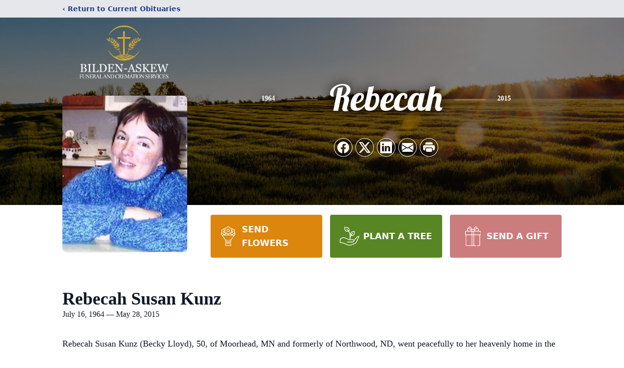

--- FILE ---
content_type: text/html; charset=utf-8
request_url: https://www.google.com/recaptcha/enterprise/anchor?ar=1&k=6Le-IwckAAAAAI42smgYEW0vvCgric7yKAOyANOJ&co=aHR0cHM6Ly93d3cuYmlsZGVuZnVuZXJhbGhvbWUuY29tOjQ0Mw..&hl=en&type=image&v=PoyoqOPhxBO7pBk68S4YbpHZ&theme=light&size=invisible&badge=bottomright&anchor-ms=20000&execute-ms=30000&cb=ogkigtni13pi
body_size: 48709
content:
<!DOCTYPE HTML><html dir="ltr" lang="en"><head><meta http-equiv="Content-Type" content="text/html; charset=UTF-8">
<meta http-equiv="X-UA-Compatible" content="IE=edge">
<title>reCAPTCHA</title>
<style type="text/css">
/* cyrillic-ext */
@font-face {
  font-family: 'Roboto';
  font-style: normal;
  font-weight: 400;
  font-stretch: 100%;
  src: url(//fonts.gstatic.com/s/roboto/v48/KFO7CnqEu92Fr1ME7kSn66aGLdTylUAMa3GUBHMdazTgWw.woff2) format('woff2');
  unicode-range: U+0460-052F, U+1C80-1C8A, U+20B4, U+2DE0-2DFF, U+A640-A69F, U+FE2E-FE2F;
}
/* cyrillic */
@font-face {
  font-family: 'Roboto';
  font-style: normal;
  font-weight: 400;
  font-stretch: 100%;
  src: url(//fonts.gstatic.com/s/roboto/v48/KFO7CnqEu92Fr1ME7kSn66aGLdTylUAMa3iUBHMdazTgWw.woff2) format('woff2');
  unicode-range: U+0301, U+0400-045F, U+0490-0491, U+04B0-04B1, U+2116;
}
/* greek-ext */
@font-face {
  font-family: 'Roboto';
  font-style: normal;
  font-weight: 400;
  font-stretch: 100%;
  src: url(//fonts.gstatic.com/s/roboto/v48/KFO7CnqEu92Fr1ME7kSn66aGLdTylUAMa3CUBHMdazTgWw.woff2) format('woff2');
  unicode-range: U+1F00-1FFF;
}
/* greek */
@font-face {
  font-family: 'Roboto';
  font-style: normal;
  font-weight: 400;
  font-stretch: 100%;
  src: url(//fonts.gstatic.com/s/roboto/v48/KFO7CnqEu92Fr1ME7kSn66aGLdTylUAMa3-UBHMdazTgWw.woff2) format('woff2');
  unicode-range: U+0370-0377, U+037A-037F, U+0384-038A, U+038C, U+038E-03A1, U+03A3-03FF;
}
/* math */
@font-face {
  font-family: 'Roboto';
  font-style: normal;
  font-weight: 400;
  font-stretch: 100%;
  src: url(//fonts.gstatic.com/s/roboto/v48/KFO7CnqEu92Fr1ME7kSn66aGLdTylUAMawCUBHMdazTgWw.woff2) format('woff2');
  unicode-range: U+0302-0303, U+0305, U+0307-0308, U+0310, U+0312, U+0315, U+031A, U+0326-0327, U+032C, U+032F-0330, U+0332-0333, U+0338, U+033A, U+0346, U+034D, U+0391-03A1, U+03A3-03A9, U+03B1-03C9, U+03D1, U+03D5-03D6, U+03F0-03F1, U+03F4-03F5, U+2016-2017, U+2034-2038, U+203C, U+2040, U+2043, U+2047, U+2050, U+2057, U+205F, U+2070-2071, U+2074-208E, U+2090-209C, U+20D0-20DC, U+20E1, U+20E5-20EF, U+2100-2112, U+2114-2115, U+2117-2121, U+2123-214F, U+2190, U+2192, U+2194-21AE, U+21B0-21E5, U+21F1-21F2, U+21F4-2211, U+2213-2214, U+2216-22FF, U+2308-230B, U+2310, U+2319, U+231C-2321, U+2336-237A, U+237C, U+2395, U+239B-23B7, U+23D0, U+23DC-23E1, U+2474-2475, U+25AF, U+25B3, U+25B7, U+25BD, U+25C1, U+25CA, U+25CC, U+25FB, U+266D-266F, U+27C0-27FF, U+2900-2AFF, U+2B0E-2B11, U+2B30-2B4C, U+2BFE, U+3030, U+FF5B, U+FF5D, U+1D400-1D7FF, U+1EE00-1EEFF;
}
/* symbols */
@font-face {
  font-family: 'Roboto';
  font-style: normal;
  font-weight: 400;
  font-stretch: 100%;
  src: url(//fonts.gstatic.com/s/roboto/v48/KFO7CnqEu92Fr1ME7kSn66aGLdTylUAMaxKUBHMdazTgWw.woff2) format('woff2');
  unicode-range: U+0001-000C, U+000E-001F, U+007F-009F, U+20DD-20E0, U+20E2-20E4, U+2150-218F, U+2190, U+2192, U+2194-2199, U+21AF, U+21E6-21F0, U+21F3, U+2218-2219, U+2299, U+22C4-22C6, U+2300-243F, U+2440-244A, U+2460-24FF, U+25A0-27BF, U+2800-28FF, U+2921-2922, U+2981, U+29BF, U+29EB, U+2B00-2BFF, U+4DC0-4DFF, U+FFF9-FFFB, U+10140-1018E, U+10190-1019C, U+101A0, U+101D0-101FD, U+102E0-102FB, U+10E60-10E7E, U+1D2C0-1D2D3, U+1D2E0-1D37F, U+1F000-1F0FF, U+1F100-1F1AD, U+1F1E6-1F1FF, U+1F30D-1F30F, U+1F315, U+1F31C, U+1F31E, U+1F320-1F32C, U+1F336, U+1F378, U+1F37D, U+1F382, U+1F393-1F39F, U+1F3A7-1F3A8, U+1F3AC-1F3AF, U+1F3C2, U+1F3C4-1F3C6, U+1F3CA-1F3CE, U+1F3D4-1F3E0, U+1F3ED, U+1F3F1-1F3F3, U+1F3F5-1F3F7, U+1F408, U+1F415, U+1F41F, U+1F426, U+1F43F, U+1F441-1F442, U+1F444, U+1F446-1F449, U+1F44C-1F44E, U+1F453, U+1F46A, U+1F47D, U+1F4A3, U+1F4B0, U+1F4B3, U+1F4B9, U+1F4BB, U+1F4BF, U+1F4C8-1F4CB, U+1F4D6, U+1F4DA, U+1F4DF, U+1F4E3-1F4E6, U+1F4EA-1F4ED, U+1F4F7, U+1F4F9-1F4FB, U+1F4FD-1F4FE, U+1F503, U+1F507-1F50B, U+1F50D, U+1F512-1F513, U+1F53E-1F54A, U+1F54F-1F5FA, U+1F610, U+1F650-1F67F, U+1F687, U+1F68D, U+1F691, U+1F694, U+1F698, U+1F6AD, U+1F6B2, U+1F6B9-1F6BA, U+1F6BC, U+1F6C6-1F6CF, U+1F6D3-1F6D7, U+1F6E0-1F6EA, U+1F6F0-1F6F3, U+1F6F7-1F6FC, U+1F700-1F7FF, U+1F800-1F80B, U+1F810-1F847, U+1F850-1F859, U+1F860-1F887, U+1F890-1F8AD, U+1F8B0-1F8BB, U+1F8C0-1F8C1, U+1F900-1F90B, U+1F93B, U+1F946, U+1F984, U+1F996, U+1F9E9, U+1FA00-1FA6F, U+1FA70-1FA7C, U+1FA80-1FA89, U+1FA8F-1FAC6, U+1FACE-1FADC, U+1FADF-1FAE9, U+1FAF0-1FAF8, U+1FB00-1FBFF;
}
/* vietnamese */
@font-face {
  font-family: 'Roboto';
  font-style: normal;
  font-weight: 400;
  font-stretch: 100%;
  src: url(//fonts.gstatic.com/s/roboto/v48/KFO7CnqEu92Fr1ME7kSn66aGLdTylUAMa3OUBHMdazTgWw.woff2) format('woff2');
  unicode-range: U+0102-0103, U+0110-0111, U+0128-0129, U+0168-0169, U+01A0-01A1, U+01AF-01B0, U+0300-0301, U+0303-0304, U+0308-0309, U+0323, U+0329, U+1EA0-1EF9, U+20AB;
}
/* latin-ext */
@font-face {
  font-family: 'Roboto';
  font-style: normal;
  font-weight: 400;
  font-stretch: 100%;
  src: url(//fonts.gstatic.com/s/roboto/v48/KFO7CnqEu92Fr1ME7kSn66aGLdTylUAMa3KUBHMdazTgWw.woff2) format('woff2');
  unicode-range: U+0100-02BA, U+02BD-02C5, U+02C7-02CC, U+02CE-02D7, U+02DD-02FF, U+0304, U+0308, U+0329, U+1D00-1DBF, U+1E00-1E9F, U+1EF2-1EFF, U+2020, U+20A0-20AB, U+20AD-20C0, U+2113, U+2C60-2C7F, U+A720-A7FF;
}
/* latin */
@font-face {
  font-family: 'Roboto';
  font-style: normal;
  font-weight: 400;
  font-stretch: 100%;
  src: url(//fonts.gstatic.com/s/roboto/v48/KFO7CnqEu92Fr1ME7kSn66aGLdTylUAMa3yUBHMdazQ.woff2) format('woff2');
  unicode-range: U+0000-00FF, U+0131, U+0152-0153, U+02BB-02BC, U+02C6, U+02DA, U+02DC, U+0304, U+0308, U+0329, U+2000-206F, U+20AC, U+2122, U+2191, U+2193, U+2212, U+2215, U+FEFF, U+FFFD;
}
/* cyrillic-ext */
@font-face {
  font-family: 'Roboto';
  font-style: normal;
  font-weight: 500;
  font-stretch: 100%;
  src: url(//fonts.gstatic.com/s/roboto/v48/KFO7CnqEu92Fr1ME7kSn66aGLdTylUAMa3GUBHMdazTgWw.woff2) format('woff2');
  unicode-range: U+0460-052F, U+1C80-1C8A, U+20B4, U+2DE0-2DFF, U+A640-A69F, U+FE2E-FE2F;
}
/* cyrillic */
@font-face {
  font-family: 'Roboto';
  font-style: normal;
  font-weight: 500;
  font-stretch: 100%;
  src: url(//fonts.gstatic.com/s/roboto/v48/KFO7CnqEu92Fr1ME7kSn66aGLdTylUAMa3iUBHMdazTgWw.woff2) format('woff2');
  unicode-range: U+0301, U+0400-045F, U+0490-0491, U+04B0-04B1, U+2116;
}
/* greek-ext */
@font-face {
  font-family: 'Roboto';
  font-style: normal;
  font-weight: 500;
  font-stretch: 100%;
  src: url(//fonts.gstatic.com/s/roboto/v48/KFO7CnqEu92Fr1ME7kSn66aGLdTylUAMa3CUBHMdazTgWw.woff2) format('woff2');
  unicode-range: U+1F00-1FFF;
}
/* greek */
@font-face {
  font-family: 'Roboto';
  font-style: normal;
  font-weight: 500;
  font-stretch: 100%;
  src: url(//fonts.gstatic.com/s/roboto/v48/KFO7CnqEu92Fr1ME7kSn66aGLdTylUAMa3-UBHMdazTgWw.woff2) format('woff2');
  unicode-range: U+0370-0377, U+037A-037F, U+0384-038A, U+038C, U+038E-03A1, U+03A3-03FF;
}
/* math */
@font-face {
  font-family: 'Roboto';
  font-style: normal;
  font-weight: 500;
  font-stretch: 100%;
  src: url(//fonts.gstatic.com/s/roboto/v48/KFO7CnqEu92Fr1ME7kSn66aGLdTylUAMawCUBHMdazTgWw.woff2) format('woff2');
  unicode-range: U+0302-0303, U+0305, U+0307-0308, U+0310, U+0312, U+0315, U+031A, U+0326-0327, U+032C, U+032F-0330, U+0332-0333, U+0338, U+033A, U+0346, U+034D, U+0391-03A1, U+03A3-03A9, U+03B1-03C9, U+03D1, U+03D5-03D6, U+03F0-03F1, U+03F4-03F5, U+2016-2017, U+2034-2038, U+203C, U+2040, U+2043, U+2047, U+2050, U+2057, U+205F, U+2070-2071, U+2074-208E, U+2090-209C, U+20D0-20DC, U+20E1, U+20E5-20EF, U+2100-2112, U+2114-2115, U+2117-2121, U+2123-214F, U+2190, U+2192, U+2194-21AE, U+21B0-21E5, U+21F1-21F2, U+21F4-2211, U+2213-2214, U+2216-22FF, U+2308-230B, U+2310, U+2319, U+231C-2321, U+2336-237A, U+237C, U+2395, U+239B-23B7, U+23D0, U+23DC-23E1, U+2474-2475, U+25AF, U+25B3, U+25B7, U+25BD, U+25C1, U+25CA, U+25CC, U+25FB, U+266D-266F, U+27C0-27FF, U+2900-2AFF, U+2B0E-2B11, U+2B30-2B4C, U+2BFE, U+3030, U+FF5B, U+FF5D, U+1D400-1D7FF, U+1EE00-1EEFF;
}
/* symbols */
@font-face {
  font-family: 'Roboto';
  font-style: normal;
  font-weight: 500;
  font-stretch: 100%;
  src: url(//fonts.gstatic.com/s/roboto/v48/KFO7CnqEu92Fr1ME7kSn66aGLdTylUAMaxKUBHMdazTgWw.woff2) format('woff2');
  unicode-range: U+0001-000C, U+000E-001F, U+007F-009F, U+20DD-20E0, U+20E2-20E4, U+2150-218F, U+2190, U+2192, U+2194-2199, U+21AF, U+21E6-21F0, U+21F3, U+2218-2219, U+2299, U+22C4-22C6, U+2300-243F, U+2440-244A, U+2460-24FF, U+25A0-27BF, U+2800-28FF, U+2921-2922, U+2981, U+29BF, U+29EB, U+2B00-2BFF, U+4DC0-4DFF, U+FFF9-FFFB, U+10140-1018E, U+10190-1019C, U+101A0, U+101D0-101FD, U+102E0-102FB, U+10E60-10E7E, U+1D2C0-1D2D3, U+1D2E0-1D37F, U+1F000-1F0FF, U+1F100-1F1AD, U+1F1E6-1F1FF, U+1F30D-1F30F, U+1F315, U+1F31C, U+1F31E, U+1F320-1F32C, U+1F336, U+1F378, U+1F37D, U+1F382, U+1F393-1F39F, U+1F3A7-1F3A8, U+1F3AC-1F3AF, U+1F3C2, U+1F3C4-1F3C6, U+1F3CA-1F3CE, U+1F3D4-1F3E0, U+1F3ED, U+1F3F1-1F3F3, U+1F3F5-1F3F7, U+1F408, U+1F415, U+1F41F, U+1F426, U+1F43F, U+1F441-1F442, U+1F444, U+1F446-1F449, U+1F44C-1F44E, U+1F453, U+1F46A, U+1F47D, U+1F4A3, U+1F4B0, U+1F4B3, U+1F4B9, U+1F4BB, U+1F4BF, U+1F4C8-1F4CB, U+1F4D6, U+1F4DA, U+1F4DF, U+1F4E3-1F4E6, U+1F4EA-1F4ED, U+1F4F7, U+1F4F9-1F4FB, U+1F4FD-1F4FE, U+1F503, U+1F507-1F50B, U+1F50D, U+1F512-1F513, U+1F53E-1F54A, U+1F54F-1F5FA, U+1F610, U+1F650-1F67F, U+1F687, U+1F68D, U+1F691, U+1F694, U+1F698, U+1F6AD, U+1F6B2, U+1F6B9-1F6BA, U+1F6BC, U+1F6C6-1F6CF, U+1F6D3-1F6D7, U+1F6E0-1F6EA, U+1F6F0-1F6F3, U+1F6F7-1F6FC, U+1F700-1F7FF, U+1F800-1F80B, U+1F810-1F847, U+1F850-1F859, U+1F860-1F887, U+1F890-1F8AD, U+1F8B0-1F8BB, U+1F8C0-1F8C1, U+1F900-1F90B, U+1F93B, U+1F946, U+1F984, U+1F996, U+1F9E9, U+1FA00-1FA6F, U+1FA70-1FA7C, U+1FA80-1FA89, U+1FA8F-1FAC6, U+1FACE-1FADC, U+1FADF-1FAE9, U+1FAF0-1FAF8, U+1FB00-1FBFF;
}
/* vietnamese */
@font-face {
  font-family: 'Roboto';
  font-style: normal;
  font-weight: 500;
  font-stretch: 100%;
  src: url(//fonts.gstatic.com/s/roboto/v48/KFO7CnqEu92Fr1ME7kSn66aGLdTylUAMa3OUBHMdazTgWw.woff2) format('woff2');
  unicode-range: U+0102-0103, U+0110-0111, U+0128-0129, U+0168-0169, U+01A0-01A1, U+01AF-01B0, U+0300-0301, U+0303-0304, U+0308-0309, U+0323, U+0329, U+1EA0-1EF9, U+20AB;
}
/* latin-ext */
@font-face {
  font-family: 'Roboto';
  font-style: normal;
  font-weight: 500;
  font-stretch: 100%;
  src: url(//fonts.gstatic.com/s/roboto/v48/KFO7CnqEu92Fr1ME7kSn66aGLdTylUAMa3KUBHMdazTgWw.woff2) format('woff2');
  unicode-range: U+0100-02BA, U+02BD-02C5, U+02C7-02CC, U+02CE-02D7, U+02DD-02FF, U+0304, U+0308, U+0329, U+1D00-1DBF, U+1E00-1E9F, U+1EF2-1EFF, U+2020, U+20A0-20AB, U+20AD-20C0, U+2113, U+2C60-2C7F, U+A720-A7FF;
}
/* latin */
@font-face {
  font-family: 'Roboto';
  font-style: normal;
  font-weight: 500;
  font-stretch: 100%;
  src: url(//fonts.gstatic.com/s/roboto/v48/KFO7CnqEu92Fr1ME7kSn66aGLdTylUAMa3yUBHMdazQ.woff2) format('woff2');
  unicode-range: U+0000-00FF, U+0131, U+0152-0153, U+02BB-02BC, U+02C6, U+02DA, U+02DC, U+0304, U+0308, U+0329, U+2000-206F, U+20AC, U+2122, U+2191, U+2193, U+2212, U+2215, U+FEFF, U+FFFD;
}
/* cyrillic-ext */
@font-face {
  font-family: 'Roboto';
  font-style: normal;
  font-weight: 900;
  font-stretch: 100%;
  src: url(//fonts.gstatic.com/s/roboto/v48/KFO7CnqEu92Fr1ME7kSn66aGLdTylUAMa3GUBHMdazTgWw.woff2) format('woff2');
  unicode-range: U+0460-052F, U+1C80-1C8A, U+20B4, U+2DE0-2DFF, U+A640-A69F, U+FE2E-FE2F;
}
/* cyrillic */
@font-face {
  font-family: 'Roboto';
  font-style: normal;
  font-weight: 900;
  font-stretch: 100%;
  src: url(//fonts.gstatic.com/s/roboto/v48/KFO7CnqEu92Fr1ME7kSn66aGLdTylUAMa3iUBHMdazTgWw.woff2) format('woff2');
  unicode-range: U+0301, U+0400-045F, U+0490-0491, U+04B0-04B1, U+2116;
}
/* greek-ext */
@font-face {
  font-family: 'Roboto';
  font-style: normal;
  font-weight: 900;
  font-stretch: 100%;
  src: url(//fonts.gstatic.com/s/roboto/v48/KFO7CnqEu92Fr1ME7kSn66aGLdTylUAMa3CUBHMdazTgWw.woff2) format('woff2');
  unicode-range: U+1F00-1FFF;
}
/* greek */
@font-face {
  font-family: 'Roboto';
  font-style: normal;
  font-weight: 900;
  font-stretch: 100%;
  src: url(//fonts.gstatic.com/s/roboto/v48/KFO7CnqEu92Fr1ME7kSn66aGLdTylUAMa3-UBHMdazTgWw.woff2) format('woff2');
  unicode-range: U+0370-0377, U+037A-037F, U+0384-038A, U+038C, U+038E-03A1, U+03A3-03FF;
}
/* math */
@font-face {
  font-family: 'Roboto';
  font-style: normal;
  font-weight: 900;
  font-stretch: 100%;
  src: url(//fonts.gstatic.com/s/roboto/v48/KFO7CnqEu92Fr1ME7kSn66aGLdTylUAMawCUBHMdazTgWw.woff2) format('woff2');
  unicode-range: U+0302-0303, U+0305, U+0307-0308, U+0310, U+0312, U+0315, U+031A, U+0326-0327, U+032C, U+032F-0330, U+0332-0333, U+0338, U+033A, U+0346, U+034D, U+0391-03A1, U+03A3-03A9, U+03B1-03C9, U+03D1, U+03D5-03D6, U+03F0-03F1, U+03F4-03F5, U+2016-2017, U+2034-2038, U+203C, U+2040, U+2043, U+2047, U+2050, U+2057, U+205F, U+2070-2071, U+2074-208E, U+2090-209C, U+20D0-20DC, U+20E1, U+20E5-20EF, U+2100-2112, U+2114-2115, U+2117-2121, U+2123-214F, U+2190, U+2192, U+2194-21AE, U+21B0-21E5, U+21F1-21F2, U+21F4-2211, U+2213-2214, U+2216-22FF, U+2308-230B, U+2310, U+2319, U+231C-2321, U+2336-237A, U+237C, U+2395, U+239B-23B7, U+23D0, U+23DC-23E1, U+2474-2475, U+25AF, U+25B3, U+25B7, U+25BD, U+25C1, U+25CA, U+25CC, U+25FB, U+266D-266F, U+27C0-27FF, U+2900-2AFF, U+2B0E-2B11, U+2B30-2B4C, U+2BFE, U+3030, U+FF5B, U+FF5D, U+1D400-1D7FF, U+1EE00-1EEFF;
}
/* symbols */
@font-face {
  font-family: 'Roboto';
  font-style: normal;
  font-weight: 900;
  font-stretch: 100%;
  src: url(//fonts.gstatic.com/s/roboto/v48/KFO7CnqEu92Fr1ME7kSn66aGLdTylUAMaxKUBHMdazTgWw.woff2) format('woff2');
  unicode-range: U+0001-000C, U+000E-001F, U+007F-009F, U+20DD-20E0, U+20E2-20E4, U+2150-218F, U+2190, U+2192, U+2194-2199, U+21AF, U+21E6-21F0, U+21F3, U+2218-2219, U+2299, U+22C4-22C6, U+2300-243F, U+2440-244A, U+2460-24FF, U+25A0-27BF, U+2800-28FF, U+2921-2922, U+2981, U+29BF, U+29EB, U+2B00-2BFF, U+4DC0-4DFF, U+FFF9-FFFB, U+10140-1018E, U+10190-1019C, U+101A0, U+101D0-101FD, U+102E0-102FB, U+10E60-10E7E, U+1D2C0-1D2D3, U+1D2E0-1D37F, U+1F000-1F0FF, U+1F100-1F1AD, U+1F1E6-1F1FF, U+1F30D-1F30F, U+1F315, U+1F31C, U+1F31E, U+1F320-1F32C, U+1F336, U+1F378, U+1F37D, U+1F382, U+1F393-1F39F, U+1F3A7-1F3A8, U+1F3AC-1F3AF, U+1F3C2, U+1F3C4-1F3C6, U+1F3CA-1F3CE, U+1F3D4-1F3E0, U+1F3ED, U+1F3F1-1F3F3, U+1F3F5-1F3F7, U+1F408, U+1F415, U+1F41F, U+1F426, U+1F43F, U+1F441-1F442, U+1F444, U+1F446-1F449, U+1F44C-1F44E, U+1F453, U+1F46A, U+1F47D, U+1F4A3, U+1F4B0, U+1F4B3, U+1F4B9, U+1F4BB, U+1F4BF, U+1F4C8-1F4CB, U+1F4D6, U+1F4DA, U+1F4DF, U+1F4E3-1F4E6, U+1F4EA-1F4ED, U+1F4F7, U+1F4F9-1F4FB, U+1F4FD-1F4FE, U+1F503, U+1F507-1F50B, U+1F50D, U+1F512-1F513, U+1F53E-1F54A, U+1F54F-1F5FA, U+1F610, U+1F650-1F67F, U+1F687, U+1F68D, U+1F691, U+1F694, U+1F698, U+1F6AD, U+1F6B2, U+1F6B9-1F6BA, U+1F6BC, U+1F6C6-1F6CF, U+1F6D3-1F6D7, U+1F6E0-1F6EA, U+1F6F0-1F6F3, U+1F6F7-1F6FC, U+1F700-1F7FF, U+1F800-1F80B, U+1F810-1F847, U+1F850-1F859, U+1F860-1F887, U+1F890-1F8AD, U+1F8B0-1F8BB, U+1F8C0-1F8C1, U+1F900-1F90B, U+1F93B, U+1F946, U+1F984, U+1F996, U+1F9E9, U+1FA00-1FA6F, U+1FA70-1FA7C, U+1FA80-1FA89, U+1FA8F-1FAC6, U+1FACE-1FADC, U+1FADF-1FAE9, U+1FAF0-1FAF8, U+1FB00-1FBFF;
}
/* vietnamese */
@font-face {
  font-family: 'Roboto';
  font-style: normal;
  font-weight: 900;
  font-stretch: 100%;
  src: url(//fonts.gstatic.com/s/roboto/v48/KFO7CnqEu92Fr1ME7kSn66aGLdTylUAMa3OUBHMdazTgWw.woff2) format('woff2');
  unicode-range: U+0102-0103, U+0110-0111, U+0128-0129, U+0168-0169, U+01A0-01A1, U+01AF-01B0, U+0300-0301, U+0303-0304, U+0308-0309, U+0323, U+0329, U+1EA0-1EF9, U+20AB;
}
/* latin-ext */
@font-face {
  font-family: 'Roboto';
  font-style: normal;
  font-weight: 900;
  font-stretch: 100%;
  src: url(//fonts.gstatic.com/s/roboto/v48/KFO7CnqEu92Fr1ME7kSn66aGLdTylUAMa3KUBHMdazTgWw.woff2) format('woff2');
  unicode-range: U+0100-02BA, U+02BD-02C5, U+02C7-02CC, U+02CE-02D7, U+02DD-02FF, U+0304, U+0308, U+0329, U+1D00-1DBF, U+1E00-1E9F, U+1EF2-1EFF, U+2020, U+20A0-20AB, U+20AD-20C0, U+2113, U+2C60-2C7F, U+A720-A7FF;
}
/* latin */
@font-face {
  font-family: 'Roboto';
  font-style: normal;
  font-weight: 900;
  font-stretch: 100%;
  src: url(//fonts.gstatic.com/s/roboto/v48/KFO7CnqEu92Fr1ME7kSn66aGLdTylUAMa3yUBHMdazQ.woff2) format('woff2');
  unicode-range: U+0000-00FF, U+0131, U+0152-0153, U+02BB-02BC, U+02C6, U+02DA, U+02DC, U+0304, U+0308, U+0329, U+2000-206F, U+20AC, U+2122, U+2191, U+2193, U+2212, U+2215, U+FEFF, U+FFFD;
}

</style>
<link rel="stylesheet" type="text/css" href="https://www.gstatic.com/recaptcha/releases/PoyoqOPhxBO7pBk68S4YbpHZ/styles__ltr.css">
<script nonce="Tx46GHNjaJA3m3JSZBRGPQ" type="text/javascript">window['__recaptcha_api'] = 'https://www.google.com/recaptcha/enterprise/';</script>
<script type="text/javascript" src="https://www.gstatic.com/recaptcha/releases/PoyoqOPhxBO7pBk68S4YbpHZ/recaptcha__en.js" nonce="Tx46GHNjaJA3m3JSZBRGPQ">
      
    </script></head>
<body><div id="rc-anchor-alert" class="rc-anchor-alert"></div>
<input type="hidden" id="recaptcha-token" value="[base64]">
<script type="text/javascript" nonce="Tx46GHNjaJA3m3JSZBRGPQ">
      recaptcha.anchor.Main.init("[\x22ainput\x22,[\x22bgdata\x22,\x22\x22,\[base64]/[base64]/[base64]/[base64]/[base64]/UltsKytdPUU6KEU8MjA0OD9SW2wrK109RT4+NnwxOTI6KChFJjY0NTEyKT09NTUyOTYmJk0rMTxjLmxlbmd0aCYmKGMuY2hhckNvZGVBdChNKzEpJjY0NTEyKT09NTYzMjA/[base64]/[base64]/[base64]/[base64]/[base64]/[base64]/[base64]\x22,\[base64]\\u003d\\u003d\x22,\x22w5nCssO0MsKjUMO1w65CwozDtsKbw73Dk0QQJsOcwrpKwrPDgEEkw7nDlSLCusK4wqokwp/[base64]/w4vCtsK2WDLCncOqacO1aMKWc8OpWsKwDMOfwp3CtxtHwpt0acOoOMKww4tBw51wbMOjSsKsQcOvIMK4w5s5LVPCpkXDv8OvwqfDtMOlXcKdw6XDpcKtw4RnJ8KDBsO/w6MswpBvw4JkwqhgwoPDkMOdw4HDnXVGWcK/AcKhw51CwqzCtsKgw5wQYD1Rw5PDjFh9IBTCnGsPOsKYw6s1woHCmRpLwrHDvCXDqMOCworDr8OCw4PCoMK7wrdwXMKrGQvCtsOCFsKdZcKMwpoXw5DDkHsKwrbDgU1Kw5/[base64]/CisK/w5cVw5TDtTvDpAF8RW3Ds0nDsFo5LE7DrBbCjsKRwqDCuMKVw60HQ8K9csOJw7fDvhnCuVTCgj7DrjzCvVLCncOLw5FbwpFjw454SDbCjMOEwrbDkMKIw6PCkljDhcKxw5dDCxhkwroFw5kHVz/[base64]/[base64]/ChxkocSQDwpELw4rDlcOHw60JCcOuFBcjY8OqFMKgdMKFwodjwp9uRsOGG0RvwofDisOxwp7DpD5PW3/CtQd5I8Klb2jCjlHDhXDCvcK0cMOGw5TChcO0U8O4bE/CicOLwopew64VOMO8woTDoBjCksKpdxZYwo0fwpbCtBzDsj/CsjIAwo5FNxfCgMOwwpfDqcKMbcOVwrvDvArDuTlVQRjCuQkETEp0wrnDgcKHd8Kiw41fw6/DhnLCusOXD07CsMOCwpbCqhshw4p9w7DCt2XDncKSwqRYw75xVD7DggHCrcK1w5Njw7LCucKPwojCm8KlIyIAwrTDrTBNCETCj8K9N8O4FMKSwpV9bsKBDsKSwoohMX1fEC1vwqjDlFPCg3w6C8O3QH/Dq8KjAHbCgsKTG8OKw7VZLE/CoBRaSxTDqUZRwqF1wrLDim4hw6oUCMKgeGgeJ8KVw4Q3wrp6RDFlIsOJw70easKZfsKHU8OmRgjCnMObw4NRw57DtMOZw5bDh8OQbiDDscKKBMOVBsK6KVjDsSLDtMOPw73CvcOZw5RKwpjDlsOlw4XCrcOncVhmO8Kkwqlyw6fCuX5kRG/Dm10pYcOEw77DmsOzw74QUMKxFsOSSsKYw47CnSplB8Onw6bCrHLDjMOLbQYgwo/DvjwXMcOUe07Ct8K1w60rwqxgwr/DvjNmw4LDmsK4w5vDkmZIwpHDpsOiKk1qwrzCk8Kie8Kbwoh6XUBVw44EwobDuU0KwrHCvCVxahzDhnDCjB/DicOTAMODwpk3KXzCix/CrCTChgLDoUg4wq1rwqNIw5/DkT/DmDfCu8OUWnrCklnDnMKaAcK+FCtUJWDDplESw5bCvsKmw4bCqcOgwqbDiQXCmijDomHDk33DqsK/[base64]/w5wMwonDuMO4wo5hwoU+wpHDq0wVNDPDpsKhdcKZw6hoTsKJdMK2URDDgcOMHUskwpnCtMKNeMKvPkLDjw3Cj8K/UsKeDMOXBcO3wrJQwq7DiUdrwqMxaMO8woHDjcOcbRkfw7fChcO/QsK1cl0ywqhta8OYwqZyAcOzaMOGwrk0w53CpGdBGsK1IMK/DW/[base64]/DtHU4XcKMw7XDjiMJXjjCqsOYfDETWinDumZ2wolSw4hwWn5ewqQJLsOMN8KPKDZMSlZ9w7TDkMKTaFPDoCYkSQfCo2Q9eMKsFMKCw4lrWEMyw48AwpzCtTzCr8KJwoN6bFfDr8KDSlLCug4lw5dcCCIsKnhfw6rDp8O9w6DCmsK4w4/DpXjDh3xkGcO4wp1QD8K7L0fCo0dqwp/CqsKzwoLDmcOCw5DDsjHDkS/DtsOew58HwpzCgMKxfGZPYsKuw5HDljbDvTjCkFrCn8KZJkIEFB4baHUZw6Qpw78IwqHCq8KLw5Ryw4TCiB/DlmHDiWs+K8KETxhNKMOTCcKrw5PCpcKBUXQBw6HDicOFw49gwrLDtsO5SX7CoMOYXjnDmk8HwoszQ8KzQ0Bkw6gAw4tdwpDDvD/Cni5vw5jDuMK+w7ZoR8Oawr3Dn8KEwp7Dn2DCtC1tbkjCh8KiZhcwwopYwpQAw4rDqQ9WDsKXTkkyZ1/[base64]/RcOhw43ClcOJwqNvARgsw4XCscOKwrTDocK9w4lzacK+CcO3w4lUwrvDvVTCucKkw6HCjgTDrlJJNAnDr8Kww58Mw4bDiBvCocKKccONH8KQw57Dg8Obw4Z1woLCtBjCnMKVw5jDk2jDhMK+cMO5L8OsdkvCucKAbMKQYm1JwrRCw5DDtmjDucODw4VlwqUOf3d/w6/DosKqw5DDkMOwwr/DocK7w6odwqhyO8KoYMOKw6jCrsKXw7vDi8Kswqcuw7nChwMMYUkFfcOqwr0Rw6nCtlXDoCzCuMOFwrLDlEzCosO+wphYw6HDp27DsjYkw79dBcO/cMKBdFbDq8K/[base64]/PMOSVndofg/CpVPDncK6OHVJw6PDgnZYwr9lfAPDrjpnw4jDvF3CqVJhPhxpw43Cv2dUHcOzwrAswqzDpy8rwrrCgQJeYcOXGcK/ScOsTsO/[base64]/w6hPanrCjsOhwojCjcKaw5IHw7nDtcOPw4RNwrcHEcOhJ8OnN8O6QcOYw5jCjcOqw7vDiMKzImwbADFmwqbDqMKnVlzCjxM/D8KgNcOmw4zCosKABcO1ZsKcwqDDhMOxwqbDvMOgIwFxw6hPwrgFaMOgBcOsZMO+w4VIBMKxKmHCmXjDuMKMwrAiU3PCuBzDh8KabMOieMOjHMOMwr1EDcO2Z21nfwrDglzDsMK7w7pwKFDCnSZFVnlMchAFHsO7wqrCrMOSfcOnUHo4EF7Cs8OuZcOsXMK/wrgeecO1wqd6RcKFwpspESQBK1YLd2AyecO+PUzCvkDCsyg1w61Aw5vCoMKuC0ARw7hHacKfw7rCkMK+w5vCvcOcw7vDvcOSBMOVwoEHwp3CtGTDqMKdS8OwesOrdi7ChU5Dw5UrcsOlwqPDmRZbw74IH8K2NQXCpMOYw6Jjwr7ComkOw7/[base64]/Dq8K9WcKgw5thw63DuA7DqwBIw6TDhEfClBXDoMO5KMOSd8OvIFFhwr1iwqsmw5DDkBVBdyYiwrVnCMK/LjBfwofDpjw8KibDrMOlbsO2wo0fw7fCnMOOfsOcw5bDu8KPYwHDn8KTYMO2w4rDt3JJwpgrw5PDrsOtYVUOw5rDgjsLw7nCnU7Ch3t5S3XCgsKDw4zCqCtxw57Dn8KLABtGwqjDgTcqwq7CkWwHw7PCt8KjaMObw6RHw41tecOLPwvDkMO+QsOoIArCok1IITF/YV/ChVNsOSvDtsODIg8aw7pjw6E7OF8qGsO0wrrCvmjCssO+e0PCvsKoLSgVwpRIwp5hU8KzZsOJwoofwqPCmcOLw4MdwoxbwqxuJizDtXTCp8KJPUR0w5/Cry7CrMKfwpNVDMOvw47CkVkVe8KGA0bCtcODfcOQw6UAw5tqwpxQw71eYsO9BS5KwrFMwpjDqcOIEXMjwp3CtWkDXcK0w5vClcKCw4EXVU/CocKqTcOzQz3DjHXCi0bCrcKFPjTDhBnDsk7Du8KYwoHCn1tIB3oidR0Ef8KgV8Kxw5TCjDvDlFcpw7bCvEl9E1DDsi/DlMOiwojCm0kQZcK+wrsOw4Vdwo/[base64]/[base64]/w4RcwojCgU5FKsOHw6bDizzDhBbDr8K0w61hwo8yNU9Kwo/[base64]/Z1zCggnDsj8ZwpkIw4PCrjNVwpDDmWLCpEUZw4PDljkBKsOSw43CsTvDuDIGwpoAw4nCucKEw4MaICJoMsOqXMKmLcOUwq5Yw7/Ci8Kuw5EBUDccE8KZHwgHZVM8woTDjRPCtTdrYhAjw6zCoDlCwqHClnZaw5fDsyTDtMOROsKwGWMOwqPCiMKmwobDpcOPw5nDisOHwrLDpcKHwr3DqEbDl24Pw61vwpTDl2fDvcKLAnEPaRETw5YkEFZDwqYdIMOlOEBKcwPCn8Obw4LCocKsw7Rsw4ghwplVJR/[base64]/CrMOiMGjCvMKHenUIXcKdwrd8P1ZDKXHCsVrDpVgCwoRkwpspeB8bD8KrwoNGD3TCvADDh21Ww6VMWxTCtcKwOVLDi8K5eVbCk8O0wopwAVcMTAQLEkbCicOqw6DDp0nCs8ORe8O3wqE4w4QRXcOIw59Dwq/[base64]/wprDnytfL8OlwrTCl8O4aAknwqgowr3DswHDjEkfwrALbsO/Lx1dw5/DlULCuRtYW0DCpA1zecKvNsO/wrLDhEMewoVQXMKhw4bCnMK+QcKZw6DDnMKqw5NjwqIrc8KVw7zDiMKCI1p8T8OaM8OkLcKjwpBOd09bwpkQw58bcAYmbAjDkng6FsOeVywBW3x8w6MCCMK/w7jCs8O4Lgciw5tnJMKDKsKDwpMzNgLCmGcxIsOodj7CqMOwTcOKw5NAfsKnwp7DggJBwqwgw5phMcKGPQ3CrMO8NcKbwrjDi8Oiwq4QbUHCsA7DqQsYw4EUw7zCg8KKXW/DhcOvCWfDlsO3RMKGaX7CtT06woxNw6/Cj2MLSMONbR8uwoZeYcOdwpvCkXDCjFHCryjCvsOvw4rDlMObU8OzSW06w4d0IURKXMOdXwjCgsKdO8Oww5YhEnrDsQV9HG7DocKhwrUobMK2FnITwrF3wqoUwqRAw4TCvU7Co8KGfhstQcO+esOmQcK/Zk0KwqnDkVpQw6g/XijCqMOmwr8JREpzw6kfwoPCjsKKF8KJB3M/fWbClsK6SMO6d8OccHJbLX/DqcO/ZcOvw57ClA3DqmJ4R23CrSQfPy8Dw5/DjGTDgwPDsAbCnMOIwr3Dh8OIB8OwPsOcwotqXXdfXMKbw57Cg8K2TsK5D2t4ecO3w5kew6vDo2JawrPDkMOuwrkdwqp+w5vCgCvDg0bCp3vCgMK8R8KmYglUwpfDsiHDkRQrTmDCsxPCt8OuworCsMOGBUZIwp/[base64]/UMOHw4/[base64]/PcKLScKCwrhyw6vDh8OGYBjDtcOEHjDCnsK4fcOVDSJ/w6PCqQHDtU7DhsK4w6jDt8K8cGd3GcOsw6ZiYk1gwrXCszsRM8K1w7DCucOoORLDqj5BYRPDmC7CpcK/wqjCkwfClsKMw4vCt0fCthDDlF0VfcOiO0keJR7Drj1sLHs4w6zDpMO8IE43bX3Cv8KbwqRyGnEGZlrCnMOnwq/DkMK2w6LDtwDDnMOlw6fCmQtLwo7DhMK5wqvCrMKBDXvCmcKWw513w6llw4fDksOZw5Aow5otC1pkHMOORwrDtBLDm8KffcOlaMOqw5zDmcOKFcODw6pdG8OYHW/ClAEQwpEXHsOkT8O0K0gAwrgzO8KuTlbDpcKjPDnDt8KLNMO5ZkzCg1BxABfCvhvCoFkcLcOuIHh7w5/DigzCvMOrwqIsw5d6woPDqsO2w4NQTDfDusOTwobDpkHDrsKJVsKvw7fDt0TCvmDDt8OUw5vDlHx3QsO7GB3CsB3Dv8O0w5rCmDE2bG/[base64]/ClALCtDNOwol/w6fDmlk7wobCgzTDoEPCpMKXTiHDvU3DrRtidDjCisKEWUwOw5HCpVHCgDfDoFBlw7vDi8OcwrHDshlVw4x0YsOmKcOrw5/CpMOMTcKkFMOrwp3CtMOiGMOKLMObDsOJwoXCm8Kmw7UMwozDoT48w6I9wpMbw6I+wr3DjgrDhinDj8OKwofCo2EbwqjDkMO+IUtEworDo1TCrCnDhkfDikVmwrYlw7kvw4gpDARoRXx2f8OvBcObwowHw4LCtHAzKSR/w6/CtcO/LMOWWE1YwovDvcKAwoPDm8Ozwpwxw5PDk8O0BcKMw6bCtcK8by0lw5jCqFDCnBvCgUfCtULCuE/DnnoZfj44woJEwrTDl2Bcw73CucOawpLDh8OAwpkkw60iPMK2w4FuC1Vyw4g4DMKwwrxuw6RDH1Qjw6A/VzPDp8OrBS57wrPDnhPCocKXwrXCrsOswqnDv8K9QsObccKow6o+NBIYNSrCtcOKbMOFXsO0HcKMwqDDsCLCqB3CknhwZHZYPsOtBzLCoRTCm2HDhcOIdsO/DMOgw683CgHCo8Kmw4rDucOdIMKLwr0Jw4DDo37DoBkYai9lwpjDv8KGw6vCvsKuw7Egw79gTsKkBHbDo8KRw7Rsw7XCl1bDmAUkw4nDoyF2XsKfwq/[base64]/[base64]/CnhxRRT/DrgPCrTNIw6Ufw7TCpcKWCsKDT8KGwoJGBn93wrPCjMKEw6LCssOLwoAqdjxrGcOHC8OkwrMHX1NnwqJpw4PChMOfw6kzwp/CtgJgwo7CpWYqwpTDv8OZGCXDmcOawqcQw7fDsyHDkyfCk8KTwpJ6wrXCkWjDq8Oew64/X8OyXVPDoMK1w5QZOsKQPcO7wrNIwqp/KMKbwoU0w70QK03CqD4Cw7oodWDDmhkuJVvCiBbCnRUPwqE/w6HDpWt6bsO5A8K3NjPCnMOTw7fCi2Zww5PCicOEHcKsDsKcXAYPwpXDtsO9KcKHw4R4wr4HwqLDmQXCincVfHM6c8O6w50TbMOLw77CjcOZw6IUYHQVwpfDmljCkMOjQwZGG17DpxbCiQB6akIpwqDDnFF6I8KpQsK/[base64]/DnRx+wrhawqRAwoXDvBMywqfCuUpxw7TDihrCkEHCoxrDoMK8w6M7w6DDt8KKGgrDvX/DnxpCNXnDoMO/[base64]/CtCRdw63DmT/DpMKrBsKHCsKrBcOqwrU+wqfCv8O3e8OIwqnCn8OaTGQ3wpwEwpLDhMOaaMOawqRgw4TDvsKAwqN8f3TCusKxU8ORP8OxbGF9w7tQdXAjwq/[base64]/wpjDk8OZRsKawqfDtmbCkMKHw7RHwrxFEsKHw5fDksOcw45Bw5PDvsKXw73DkxbCoSvCi3XDhcK9w5DDkF3Co8KowoTDncK2IlQTw5x4w75jMcO5dEjDocKWfifDisKyMmLCtwLDpMKrDsOVdVwGwpfCtV8Vw7caw6AzwoHCqiDDtMKaEcOlw6kVTng/OsOBScKBIWjCplRPw7YWTFxtwrbCmcOYfELCgjTCvMOaL03DocK3RgpmAcK+w6/CgyZzw7LDnMOBw6bCmF83e8OPeBk/bl4Mw4YpMGhZZ8Oxw7F2ECt5aEjChsKTw5PCocO7w75Yc0sQw5HCljTCgAjDhsOXwocmFsO6QS5cw4BuG8KDwoAARsOhw4x/wrzDo1HCvsOuEMOfV8KeHcKQWsKeScOjwrovHhDDhm/DrgYEwqlqwokiMFc0N8KzP8OJSsO3eMO7SsOPwqnCh3HCiMKuwqkyY8OnN8OJwq8iLMOLYcO3wqrCqBIWwppAeTjDgsKsQsO9CcO/woBCw7/[base64]/ColNmwpXCiAM2GCbDlWdsw6fDqDvCjcO3wp4MDcKNwrREeD7DhRHCvhx/[base64]/[base64]/Dj8OwwoptBsK+wqF4EsOocsOgAMOuAFHDoinDjMKtGnbDpMKyHlEZacKjLDVOS8OyQD7DhcKqwplPw7bCoMKNwpcKwqoKwq/DrFrDnUbCpcOZOMKgW0zCkcKeAhjClMKhA8Kew6A3w5E5bEQLwrwkAAbChsKZw63DoFhfwqtWcMOPLsORNcKtwqk+IGlZw6XDpcKNBcKCw5/[base64]/WcK2LFfDmXrDnjgSBcK0UcK/[base64]/DnsKVGk/DmRLDpQPCiSHCgR0Hw6MGAk7CvTvDvAguKMKVw4nDqcKPEiPDp0t6wqXDlcOMwoVnGS7DnsKrQsKyAsOtwohkAzPCsMKubEPDncKqGHVeT8Oxw4DCuRTCicKGw5zCmz/DkiYrw7/Do8K+EMKxw73CosKbw5fCtXPDgxclHsOSC3zChWHDlHUMCMKfcgAAw7cXMB59HsOxw5vCk8K7ecKrw7XDvQAawqoBwqnCiQ3CrMOGwqkxwpHDmx/[base64]/Du8Onwq42OsKzw43CkkDDnsKzYcKbw502N8KEw7XDn0HDp1jCusOvwrfCjTXCqMK0e8OKw4LCpUsKPsKawppFbMOuUhNMWsOyw54rwqUAw43DnnoIwrrChnMUbXJ4NcKvBQAmOmLDrGRiWTRCGjRNYjPDpm/DlCXCj23ChMK6KEXDgzvDjC5ywpDDkloKw4Ycw6DDjFnDqFJpflXCvHIowq/DgXjDmcOGckbDhVdIw7JaCUbCksKSw5Zdwp/[base64]/DmTzDusOHwofDrsO/w7vDoBnClBoow6PDizrCk0E/w4TDlsKddcK1woLDk8Ksw6MWwo82w7/DjF8Gw6tyw5VcP8Kvw6HDs8OyHsOtwpvCqw7DosKGwq/DnMOsfE7CsMKew7cCw6cbw6g/w4BAw47Dq2rDhMKhw6TDkMO+wpzDscOywrZawoXDgX7Ds04dw47CtgHCgMKSAh5ASSzDn1zCqno9CW9aw5HCmcKNwqvDrsKsBsO6Lx8Cw5l/[base64]/DosK5PUhhw7VLEGLChcKaw5pPZsOcwrXCi2xkw45swrfCmH7DjWJmwp7DsRwyIE1sDVFxX8KJw7ETwoMrVsOrwqwowod/fAfCucKbw5pfwoEkDMOzwp7Duz8NwprDiX7DgHxOOW0Qw78vRMK/LMKIw4cPw58GNMKzw5DCqWHCnBHCq8O2w6bCk8OcaBjDozPCsD5QwpwEw5phZRMpwoDDncKcOldOfMOrw4RHKS0cwp4NBA7CtFhkY8OdwpUnwoJbJsO6acK8VxERw6/CnQp5TxA3fsOEw6YQT8KIwovDpUM8w7zCqcK1w4wQw5N5wp3DksKfwoTCkMOCSWPDusKTw5d0wpZxwpNSwpUKYMKRTMOMw4IIw6MEfCXCvW/DtsKLS8OlcTM3wqkITMKqfibCgBAjRsOHJ8KLccOQYMKrwp7DjsOVwrTCiMK4f8KOa8Osw6DDtFJ4wpPCgD/DqcK2EE3DhmtYFMO+ecKbw5TCoxdRf8KUKsKGwr91d8OWbjIVBQrDlA4lwrLDg8KGwrI8woMRIFx6BzjCkEHDtsKiwrofWHZ+wrjDjjvDlHN+QwoDdsORwpNzDhFtI8OBw6vDm8OGVsKmw7lxHksfIsO9w6IOIcK+w7DCk8ONCMO0KB9/wqjDg1jDhsO6AhDCrcOfZlkvw77DpFrDhF/[base64]/CoAI1fcO5fcKzw6R6ccKRwrrDk8OoGMOvTcKdwqDDnmomw65aw4nDmMKPM8ODPU/CusO2wppnw7LDg8Ocw7/DuHsbw7bCicKgw402wrHCn1BxwoZJD8OUw7vDtMKaPz/DpMOEwot6Z8OBeMOhwrvDqW/DoBwNw5LDiVphwq4lP8OXw7wCTsKzNcOOPUUzwplkR8KQVMKXNMOWdsK3fMOQfxVqw5BEwp7Dm8KbwpvCh8OcWMKZT8OyE8K6wrfDoVhvDMOlI8KKCsKmwpRGw4/Dq3zDm3x3wrVJQnvDqVlWfHTCo8KXw7oewr8VDcOhSMKiw47CrMKLK0HChcOWesOadhI3BsOhaCRNOcO3w5kPw5vDnQ/DmBnDmgZtKH8Ba8KIwqPDm8K6YAPDn8KvPsOBLsO/wqDChiYCRxVzwp7DrsOewolyw4rDkUXCsgjDpG4dwq7ChlfDkhTCiWUAw5RQA0pQw6rDpiTCucKpw77CkCnDosOAVsOEJMKWw7VYYUEJw4RVwpQ/FhnDgGfCnkrDlzDCrQ3Cr8K0LcONw54rwp7Dm0/Di8K5woNSwo/DoMOwUH1UFsOiMMKEwoJdwq8Ww5MzNlfDlBTDlsOJRVvCisOWWGZHw5ZsbsKRw44nw4NkfGlMw4XDnDXDmj3Ds8O4McOfGkbDgBxKYcKtw6DDvsOswqrCuRVpHQDDvl3CjcOCw5/CigvCozrCgsKgaTjDo0rDvgPDjwTDqx3DpMKgwpMwUMKTRy/CrkF/LT3CpcK+w54nwoAuYsOuwrZ7wpzCpMO/w40tw6nCkMKDw63CrUPDnAwPwqPDhjTCtQc3Y2FAdlsEwpVTY8O7wo53w79vwo3DoRDCtkhKGgo+w5DCj8OTfws8wqTDuMKsw4TDuMObITzDq8KDY2XCmxnDhXPDtcO5wqnCkCp7wrA/YgBXAcK7GGrDjlx8XGTDoMK/woPDjMK3fjnDiMOpw6srIsOHw6fDhcOlw6rCpcK4KcOnwpMEwrAKwrfCn8O1wpzDhMKcwrzDp8OUwpXCmk4+KxnCqcO8RsKwKGtrwow4wpHDhsKLw5rDpz/CgcKRwqHDiBoIDXEBJHjDokvChMO2w7hsw5pAKMOOwrjDgsOZwpgAw6t4wp0Dw7d1w79+JcKuW8K8I8KMDsKvw7NlSsOAfcOVwq3Dhz/CnMOKLknCr8OqwoZ4woZuV2hSUnfCnGRDwoXCuMOHZEEFwpTCh2nDnn4PbsKpX0ExRBYHDcKGUGVCOMOxAMOcdkLDrMKXS3DDlcKtwrpwfA/Cn8Kkwq7Dk2nDhmfDtlQPw6XCvMKGB8Oof8KkUW3DqsOtYMOpw6fCsj7CuD1uwrvCtsOWw6/Di27DoC3DmcKDHcKcGBF2GcK3wpbCg8KSwoBqw53CvsOxJcOcw5JDw58eSyzClsO2w4okDDRPwqF0DzTCjX/CujfCkjBuw5oADcK2wpnDvElQwr1GJlvDgiTCncO9LHR5w6IvbsK3wqUacMKAw4IwO1fCo2TDpAU5wp3Cr8Kkwq0Aw4lpbSvDqcOcwpvDkTwuwpbCvn3DmcOkIHwBw61baMKTw6ksJ8KRcsKzf8KJwo/[base64]/HcOFK8KdG8KVGyUFw6AsACcPCTLCjV17w5bDsBpEwrxxOzx1SMOEDcOXwp5wKMOvEQdjw6ggVcOOwpoYYsOAw790w6xzLiHDsMOxw5x/B8K6w7UvYsOXRAjCnkrCqnXCmQrCnw3CpyV/ecOLcsOhw5QmJhUbM8KcwrDCuxxoU8Kvw4dkBsKrGcOXwpRpwpM6wrBCw63DsUjCg8OfZMKWDsOYCT3CsMKFwptXJE7DjWhow69Tw5DDoFMww6o0Y04dZmHCjXMNO8KGOcOgw7d3TcO8w5rCkMOZwow2PAnDusKRw5XDi8K/XsKmBD1jMXUowocJw6MPw5R8wrTCgTrCk8KNw68CwpN+H8O9aR/CrWh3wqXDnMO3wpLCix3CklsFdsOtfsKDesOPQsK3OmLDmSICPz0QemXDkQhowr3CkcOoZsKmw7cPfcOdJsK9UsKkUFcyGztcLyDDrn4Uwod3w77CnGNfWcKWw7rCoMOlGsKww5BvBWoJMsO4wpTDhknDiW/[base64]/[base64]/CgsK3NcOtWMKdUmwKdGzDqMO+TzpwacO2TcKTw49OPSHDsWsAVwpMwp11w5oRYcK6ccOsw77DgBvCpmMqRV7Do2HDkcKwIcOuUSYMwpc+f3vDgkVOw5kYw5/DhcKONlLCl0fDosK/aMKJMcOgw7oBA8OQPcKoKkvCvzEGJ8O2w47DjjdNw4bCoMOxSMKFDcKKE14Aw7J2w64uw5FeIz0lXkDCpQnCmcOFDyE5w5LCtsOIwoDChR5Yw6AmwpXDsD7DuhAtwq/Cj8OtCMOHOsKLw7xEI8K1wrUxwrPCt8KkRhkCZ8OWLMKjw4HDpSEnw5kdwrjCsivDqEpxEMKHwq85wpsKWAXDssOGdRnCplBtTsK7PkbDoVTDpHPDvgtsY8OfLsKFw4PCpcKYw5PCvsOzGsKJw7TDj1rDr03ClDB/wro6w5Z/wpwrJcK0w6zCjcKSHcKtw7jCnQzCksO1e8KawpPDv8O7w57Ch8ODw5dPwpAtw69UTyrDmCrDp3pPf8KoUMOCT8KPw7rDlio7w6pvTD/Cozk5w6gwAAbDhsKsw4TDicKZwojCjAVAwr3Do8OjLcOmw6p0w5oZJsK7w6hRO8KUwozDvXrCkMK4w5PDmCE8OsKNwqRTOXLDuMKwAgbDosOuGH1TLj7Ds3/CmWZIw5IoWcKGfcOBw5TDk8KGGU/DtsOlwp3DnsKww7spw7l9TsKmwpPClsK/w47DllTClcKoCSBVdl3DnMOfwrwCQxgywr/[base64]/[base64]/DgEXDpcK5woEqKwfDuFJNwoNYf8Ogw60/[base64]/w4vCk3Newo8lwrXCpsOmUTfDusKhwoTCkE7DlwRaw5LCt8KrKsKNwovCucOQw5BAwr5xNsOLIcKdM8Kaw57CkMOww4/DpULDuCjDvsOKFsOmw7vCqMKEY8ObwqEnYCfClxPDpE5ZwqvCvhp8wozCt8OoK8OWWsOGOD/DlVvCk8OhScOswoFpw7HCusKbwpDDmDg2B8KRVF/Cg3LDi1/CgmLCunIiw7YCG8K0w5nDnMK8wrx7fUnCulhNNV7DqMOrfsKdYANNw5YGc8Ovb8KJwrbDlMOyLi/DlsKjw43DnzB4w7vCg8OkC8OeesOGHiLCgMOsa8OBUzMGw508wp7CucOZPcOtFsONwofCoQ/Co38Vw7jCjT7DpH5XwrbCkCY2w5RsRUsHw7Auw7V3PxzDgi3Co8O+w7fDoUrDqcKvJcOrWhA1HMKWOcOjwrjDs0/ChsO+OsO4NzPCtcKDwq/DlsKsNELChMOHUsKzwr0fwpvDv8Kfw4bChMOgSmnCmlnClMO1wq49wp7DrcK0JjZWLFlLw6/CuHVAKzfCv1tvwp7CtcK+w7QAAMOQw4QEwq1mwp4XZwXCosKLw61VWcKQwpcHYsKHwrJKw4nCjBx6ZsKcwoHCpsKOwoJUwo/[base64]/[base64]/DmVtUa8KLZRozbyTCscO8ExXDpcOWwqjDgWpYPHnCqcK5wqVuTMKFwoYkwqYsJMO1chc+bcOcw7RqHU9Twqg+R8OtwrFuwqNZF8OURhrDlcOLw4sOw5HDlMOsMMKxwoxqWcKTRXvCpH7ClWTCh0Juw5xfARF6OELDuiwHacKow4VgwofCiMOQwr/DhHMbLsKIdsOlRyV3McOuwp0vwqjChm9gwpI2w5B2wojDjRdxCShwEcKjwrDDu3DCmcOAwpHCpA3CgX7CgGcTwr/DgRREwrrCihkEa8K3M1UsKsKXXcKKQAzDtMKRDMOqwprDj8KAHTJVwqZ0fA00w5ZUw6LClcOiw6zDlSLDhsKUw6xwY8KHUEnCoMOLaz1RwrbCgX/CqMOrfMKhSgUvGwPDosKawpzDs1XDogbDjMOMwqkSN8OswqbCoQLCky8Ow65tDsKTw4/[base64]/ClWAEw5UKOVlAcxkdHcKqHcOaCsKtZcO9Rig4wqQmwrvCosKrDcODT8KUwpVcJcKVwo4dw73CvMKAwpQMw74fwo7DrQEjaQnDisOyV8OqwrnCusK/[base64]/DncK1wp7DvsKodB47w5HDmlLDqsKOwqTCkjvCr012TGZUw7rDlzrDmT98aMOabMO3w48UOsOQw4PCr8K/FMOeMhBcLholaMKBR8KvwoNDJGvCl8O8wowsKR5Zw5g8c1PClUPDrUs6w6rDm8KeCRrChTlwZMOhO8OIw4LDlA5nwpBiw6vCtjZHJsOvwonCucO1wp/CvsKRwrRjHsOgwosXwo3DpxRkf3I/[base64]/[base64]/CosKlw68UBDMPCXBvw5haw7hPwp/DmMObw4DCmgTCuR5SRMKLw5klMUbChcOmwpETEypawqY/fMKldgfCtR5tw4DDuBXDoGY3fWMvJDrDti8Dwp3DqsODJRFiGsKcwqQKasKkw6/Di2gfCXM+UsONNMKZwpTDgMOBw5AMw6zDoinDl8KSw5EFw7Nqw7ApUGvCsX5ww5rDtEHDnMKLEcKcwq43wrPCj8OAYMKqWMKkw5xAdg/DoRd3GcOpScOJMcO6wq5RDTDCm8OqTMOuwoTDm8Ozwr8VCTcuw5nCnsKJDMOvwqsfOn3DlA7DnsOdc8O9W1Iww6rCusKNw7k5GMKDwpBZasOtw6cTe8Kuw4dECsKEQxAawotow73DhcK0wpjCksKVfcO5wo/DnlpTwqbDlCnCm8OOJsKCCcOew4wDEMOkWcK6w51wEcO2w7LCpsO5Q1Q/wqtOKcO+w5Ubw79RwprDqjPCklvCtsKIwrHCpMKMw4rChT/[base64]/CjmkjwpjDuk8tw7jCvisBGF/CvWjDkcO+w7Aow73DrcO/w5/[base64]/eQ0BP8KtOcODw6LCgRtGNhgWw5HDqsOgX1DCo8OXw47DuF7ClULDozLDqwRlwo/[base64]/YsKeJMOqwpUiZ8KOwoNucMO5w6DDrgXCl8OdIHLCscOqVsKlL8KCw4jDmcOIdwfDnMOlwp/CocKCcsKmwrPDjsODw5dEwpE9Fwwnw4VIFVQTWGXDok7DncKyP8KyZ8OEw7s+B8O9FMOJwpk4wo3CvsOlw5XDszfCtMOVcMKOP2xyYkLDjMOkBsKXw4bDn8O0w5Uqw5LDgU0JLGfDhi4cWQcrZwhCw5IlCcKmwo94X1/CrEzDo8OQwrANwr10I8K4NkHDngIsdMOsdR5dw5LCosOAccOJUntUw5VPC3LCkcKTYwfChRlNwqnDucKKw6khw7/DicKYSMKlU17Du2DDjMOKw67CkF0dwpnDs8O2wofDlC0DwqVOw5kaX8K9HcKYwofDvHJAw5oqw6jDkic2wqbDssKKQzXDmMOnI8KFLwcSPArCtXZXw6PCpMK/dsOLwrzDlcOKFCRbw65Pw7lLeMO3N8OzGAoYeMOsekgYw6chNMK7w7rCt1o5RsKuW8KUG8K4w4RDwp8kw5HCm8OqwofCpHYtbjvDrMKvw6MRwqYLPnfCjwXDlcOyIj7DicKhw47CmMOpw7jDlwAudTQGw5NGw6/[base64]/CrWlXJkpJwoRjwpDCi2lYwoVPw4dNVW/CiMOZHMOBwrPDgUAwSyZzHTfDvsOew57DpcKxw4ZyfMOeQW8qwpTDrktQwp7DrMK/BzbCoMOowqkfOkXCqBhIw5Q7wpXCg3RqTcO5U1llw6giUMKLwqkfwpxBR8OVasO3w65bFgnDu0XCrMKLKcKOFcKMNcKDw7jCj8Ksw4MCw7bDm3skw6/DpgTCsWJtw64KLsKKGSbCgcO4wpXDnMOxYsKwb8KQFFs/[base64]/[base64]/CogB4wpUQwrZnWcKtXsKzAy7DtUJKWMKCworCiMKww73DnMOew7rDhW/CjmHChcK0wpfCu8KYw63CsXbDhMKXN8KGclzDucOQwq7CtsOlw7bCncOUwpkUccK0wp0gT1hswqdyw79HVcO5wq7DlWPCjMK9w4zCtsKMDGZIwo0EwrzCssKuw78KFsKjFm/[base64]/DmEZXwrrChXTCp1tzw5crT2TCssOvwoYIw5DDqlVJE8KDHMKrBMK4bS10H8OvUsO8w5dJclvDiSLCt8K6Wm9hAwJEwq4bIcOaw5Jnw4PDi0Maw7DCkA/DqMOIwo/Di1nDjjXDrxl9w57DiwosSMO6clLCrhLDvsKBw4QdMShew6kAOsKLWMOJG0IpbwDCglPChsKcHMOcPsKKXF3Cs8OrPsOBd2PCiSnCg8KONcO8wqHDriMKYkYCwoDDvsO5w4DDjsOtwoXClMOnWTR8w6/DpGHDqMKxwro3Um/Co8OSRhpkwqzDn8Kyw4cmw6bCsTAow5ULwqlsS0LDigEgw4TDmcOyD8Krw49aZwt2ZkfCq8KcCHXClcOwEGYDwrfCo3Jqw4/[base64]/DssK9NsO7wp/[base64]/DzQ7R8KJwp/DlsOTwqASw7Muwo/DjMKhZ8OGwoYsUsK7wq4vw7jCvsKYw7lBGcKGCcOcYcOAw75bw6l0w7tDw6TChQUXw63Ch8Khw4tZbcKwCC/DucKKSnzChEbDi8K+wofDsHFyw5vCh8OTEcOoWsOKw5EJe3gkw6/DpsOQw4UyTVjCkcOQwrXCozsow5TDh8KgTlLDq8KAVW7CtMOUaifCs1A4woHCvD7DgWRrw6EhTMK/JV9TwoPChsKpw6DDksKUw6fDhWdIdcKgw5nCucOZG1Nnw5TDhjFSw6HDuk5Nw4XDusO6FibDrWHCiMKLD35ww5TCkcKxw7hpwrnCncOPwrhew5TCkcKUcHYESiRfdcKVw5fDuTg0w7YfQEzCs8OXOcOOGMOiAjd5wrrCigYFwr/DkgPDpcOvwq4sesK/[base64]/[base64]\\u003d\\u003d\x22],null,[\x22conf\x22,null,\x226Le-IwckAAAAAI42smgYEW0vvCgric7yKAOyANOJ\x22,0,null,null,null,1,[21,125,63,73,95,87,41,43,42,83,102,105,109,121],[1017145,130],0,null,null,null,null,0,null,0,null,700,1,null,0,\[base64]/76lBhnEnQkZnOKMAhmv8xEZ\x22,0,0,null,null,1,null,0,0,null,null,null,0],\x22https://www.bildenfuneralhome.com:443\x22,null,[3,1,1],null,null,null,1,3600,[\x22https://www.google.com/intl/en/policies/privacy/\x22,\x22https://www.google.com/intl/en/policies/terms/\x22],\x22RGmC5pqVQd0tEtJN7dHS2KgZ5PP+cOa8mwzzsJXXfHg\\u003d\x22,1,0,null,1,1769153069227,0,0,[216,59],null,[225,15,92,204,225],\x22RC-N2FMGqAWQvl3sQ\x22,null,null,null,null,null,\x220dAFcWeA4okp6Am5wU8qm5y17UdILkftMWsafZ8DhQYAkjjw7Q1gaRn0mA6qpl2SPDOWNtxXAIcDsPjXjO3lKqqQeOwqmvfcmK5Q\x22,1769235869274]");
    </script></body></html>